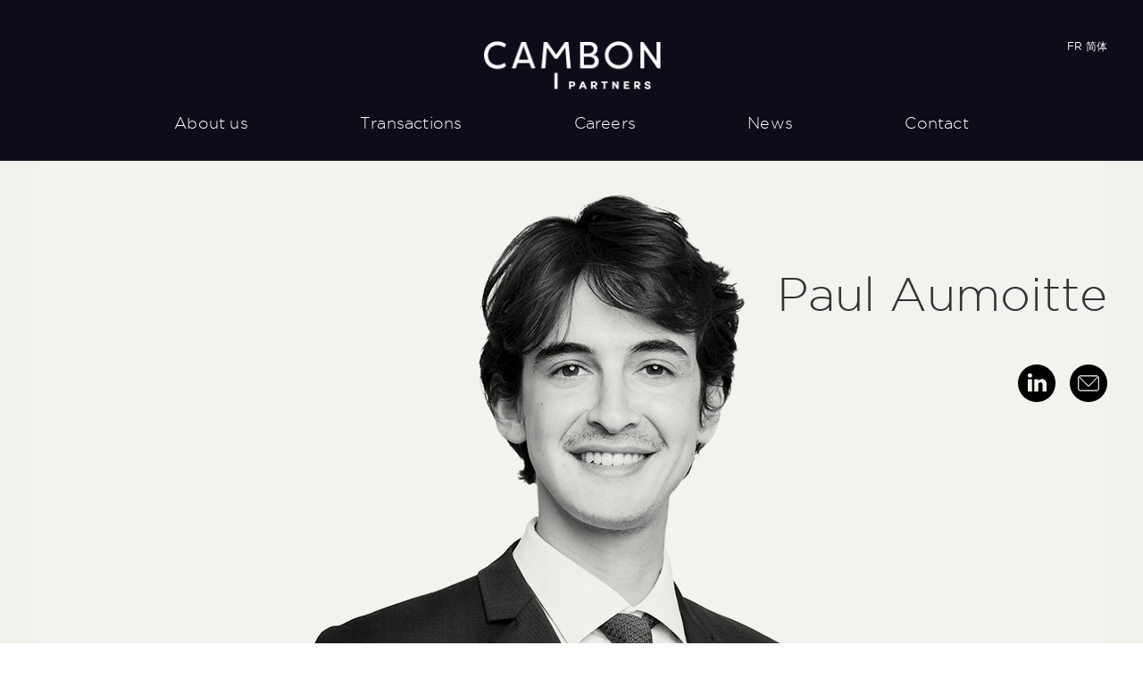

--- FILE ---
content_type: text/html;charset=utf-8
request_url: https://www.cambonpartners.com/en/about-us/paul-aumoitte
body_size: 5156
content:
<!DOCTYPE html PUBLIC "-//W3C//DTD XHTML 1.0 Transitional//EN" "http://www.w3.org/TR/xhtml1/DTD/xhtml1-transitional.dtd"><html xmlns="http://www.w3.org/1999/xhtml" lang="en" xml:lang="en">
  <head><meta http-equiv="Content-Type" content="text/html; charset=UTF-8" />
    <title>Paul Aumoitte — Cambon Partners</title>
    <link rel="shortcut icon" type="image/x-icon" href="/++theme++Products.FinanciereCambonP5/favicon.ico" />
    <!--<link rel="apple-touch-icon"
          href="barceloneta-apple-touch-icon.png" />
    <link rel="apple-touch-icon-precomposed" sizes="144x144"
          href="barceloneta-apple-touch-icon-144x144-precomposed.png" />
    <link rel="apple-touch-icon-precomposed" sizes="114x114"
          href="barceloneta-apple-touch-icon-114x114-precomposed.png" />
    <link rel="apple-touch-icon-precomposed" sizes="72x72"
          href="barceloneta-apple-touch-icon-72x72-precomposed.png" />
    <link rel="apple-touch-icon-precomposed" sizes="57x57"
          href="barceloneta-apple-touch-icon-57x57-precomposed.png" />
    <link rel="apple-touch-icon-precomposed"
          href="barceloneta-apple-touch-icon-precomposed.png" />-->

    <link rel="stylesheet" type="text/css" href="/++theme++Products.FinanciereCambonP5/build/css/bootstrap.css" />
    
    <script async="" src="https://tag.clearbitscripts.com/v1/pk_0de5bc31a436d65e8b26fc5cd074fcdb/tags.js" referrerpolicy="strict-origin-when-cross-origin"></script>
  <meta name="DC.format" content="text/plain" /><meta name="DC.type" content="TeamMember" /><meta name="DC.date.valid_range" content="2022/05/31 - " /><meta name="DC.date.modified" content="2025-01-06T11:21:42+01:00" /><meta name="DC.date.created" content="2022-05-31T10:09:53+01:00" /><meta name="DC.language" content="en" /><meta name="robots" content="all" /><meta content="summary" name="twitter:card" /><meta content="Paul Aumoitte" name="twitter:title" /><meta content="Cambon Partners" property="og:site_name" /><meta content="Paul Aumoitte" property="og:title" /><meta content="website" property="og:type" /><meta content="" name="twitter:description" /><meta content="https://www.cambonpartners.com/en/about-us/paul-aumoitte" name="twitter:url" /><meta content="" property="og:description" /><meta content="https://www.cambonpartners.com/en/about-us/paul-aumoitte" property="og:url" /><meta content="/++theme++Products.FinanciereCambonP5/images/logo_social.jpg" name="twitter:image" /><meta content="/++theme++Products.FinanciereCambonP5/images/logo_social.jpg" property="og:image" /><meta content="image/png" property="og:image:type" /><meta name="viewport" content="width=device-width, initial-scale=1.0" /><meta name="generator" content="Plone - http://plone.com" /><link rel="alternate" hreflang="fr" href="https://www.cambonpartners.com/fr/nous-connaitre/paul-aumoitte" /><link rel="alternate" hreflang="en" href="https://www.cambonpartners.com/en/about-us/paul-aumoitte" /><link rel="canonical" href="https://www.cambonpartners.com/en/about-us/paul-aumoitte" /><link rel="search" href="https://www.cambonpartners.com/en/@@search" title="Search this site" /><link rel="stylesheet" type="text/css" href="https://www.cambonpartners.com/++plone++production/++unique++2024-01-18T13:38:12.969762/default.css" data-bundle="production" /><link rel="stylesheet" type="text/css" href="https://www.cambonpartners.com//++theme++Products.FinanciereCambonP5/build/css/theme-compiled.css" data-bundle="diazo" /></head>
  <body id="visual-portal-wrapper" class="frontend icons-on portaltype-teammember section-about-us site-en subsection-paul-aumoitte template-teammember_view thumbs-on userrole-anonymous viewpermission-none" dir="ltr" data-i18ncatalogurl="https://www.cambonpartners.com/plonejsi18n" data-view-url="https://www.cambonpartners.com/en/about-us/paul-aumoitte" data-pat-plone-modal="{&quot;actionOptions&quot;: {&quot;displayInModal&quot;: false}}" data-portal-url="https://www.cambonpartners.com" data-pat-pickadate="{&quot;date&quot;: {&quot;selectYears&quot;: 200}, &quot;time&quot;: {&quot;interval&quot;: 5 } }" data-base-url="https://www.cambonpartners.com/en/about-us/paul-aumoitte"><div class="outer-wrapper">
      <header id="content-header">
        <div class="container">
          
      <div id="portal-header">
    <a id="portal-logo" title="Cambon Partners" href="https://www.cambonpartners.com/en">
    <img src="https://www.cambonpartners.com/@@site-logo/logo_header.png" alt="Cambon Partners" title="Cambon Partners" /></a>

<div id="portal-searchbox">

    <form id="searchGadget_form" action="https://www.cambonpartners.com/en/@@search" role="search" data-pat-livesearch="ajaxUrl:https://www.cambonpartners.com/en/@@ajax-search" class="pat-livesearch">

        <div class="LSBox">
        <label class="hiddenStructure" for="searchGadget">Search Site</label>
             
        <div class="searchSection">
            <input id="searchbox_currentfolder_only" class="noborder" type="checkbox" name="path" value="/financierecambon/en/about-us" />
            <label for="searchbox_currentfolder_only" style="cursor: pointer">only in current section</label>
        </div>
             
        <input name="SearchableText" type="text" size="18" id="searchGadget" title="Search Site" placeholder="Search Site" class="searchField" />

        <input class="searchButton" type="submit" value="Search" />

         </div>
    </form>

    <div id="portal-advanced-search" class="hiddenStructure">
        <a href="https://www.cambonpartners.com/en/@@search">Advanced Search…</a>
    </div>

</div>

<div id="portal-anontools">
  <ul>
    <li>
      
          <a title="Log in" data-pat-plone-modal="{&quot;prependContent&quot;: &quot;.portalMessage&quot;, &quot;title&quot;: &quot;Log in&quot;, &quot;width&quot;: &quot;26em&quot;}" id="personaltools-login" href="https://www.cambonpartners.com/en/login" class="pat-plone-modal">Log in</a>
      
    </li>
  </ul>
</div>


<ul id="portal-languageselector">
    
    <li class="language-fr">
        <a href="https://www.cambonpartners.com/@@multilingual-selector/aebbb1208e35449a8eca906dff9e5981/fr?set_language=fr" title="Français">FR</a>
    </li>
    
    <li class="currentLanguage language-en">
        <a href="https://www.cambonpartners.com/@@multilingual-selector/aebbb1208e35449a8eca906dff9e5981/en?set_language=en" title="English">EN</a>
    </li>
    
    <li class="language-zh-cn">
        <a href="https://www.cambonpartners.com/@@multilingual-selector/aebbb1208e35449a8eca906dff9e5981/zh-cn?set_language=zh-cn" title="简体中文(中国)">简体</a>
    </li>
    
</ul>



</div>

    
          
          <div id="mainnavigation-wrapper">
            <div id="mainnavigation">

  <p class="hiddenStructure">Navigation</p>
  <nav class="plone-navbar" id="portal-globalnav-wrapper">
    <div class="container">
      <div class="plone-navbar-header">
        <button type="button" class="plone-navbar-toggle" data-toggle="collapse" data-target="#portal-globalnav-collapse">
          <span class="sr-only">Toggle navigation</span>
          <span class="icon-bar"></span>
          <span class="icon-bar"></span>
          <span class="icon-bar"></span>
        </button>
      </div>

      <div class="plone-collapse plone-navbar-collapse" id="portal-globalnav-collapse">
        <ul class="plone-nav plone-navbar-nav" id="portal-globalnav">
            
              <li id="portaltab-index_html">
                  <a href="https://www.cambonpartners.com/en" title="">Home</a>
              </li>
            
              <li id="portaltab-about-us" class="selected">
                  <a href="https://www.cambonpartners.com/en/about-us" title="">About us</a>
              </li>
            
              <li id="portaltab-transactions">
                  <a href="https://www.cambonpartners.com/en/transactions" title="">Transactions</a>
              </li>
            
              <li id="portaltab-careers">
                  <a href="https://www.cambonpartners.com/en/careers" title="">Careers</a>
              </li>
            
              <li id="portaltab-news">
                  <a href="https://www.cambonpartners.com/en/news" title="">News</a>
              </li>
            
              <li id="portaltab-contact">
                  <a href="https://www.cambonpartners.com/en/contact" title="">Contact</a>
              </li>
            
        </ul>
      </div>
    </div>
  </nav>


</div>
          </div>
        </div>
      </header>

      
      <div id="above-content-wrapper">
          <div id="viewlet-above-content"><nav id="portal-breadcrumbs" class="plone-breadcrumb">
  <div class="container">
    <span id="breadcrumbs-you-are-here" class="hiddenStructure">You are here:</span>
    <ol aria-labelledby="breadcrumbs-you-are-here">
      <li id="breadcrumbs-home">
        <a href="https://www.cambonpartners.com/en">Home</a>
      </li>
      <li id="breadcrumbs-1">
        
          <a href="https://www.cambonpartners.com/en/about-us">About us</a>
          
        
      </li>
      <li id="breadcrumbs-2">
        
          
          <span id="breadcrumbs-current">Paul Aumoitte</span>
        
      </li>
    </ol>
  </div>
</nav>
</div>
      </div>
      <div class="container">
        <div class="row">
          <aside id="global_statusmessage">
      

      <div>
      </div>
    </aside>
        </div>
        <main id="main-container" class="row row-offcanvas row-offcanvas-right">
          <div id="column1-container">
          </div>
          

    

    <div class="col-xs-12 col-sm-12">
      <!-- <p class="pull-right visible-xs">
        <button type="button" class="btn btn-primary btn-xs" data-toggle="offcanvas">Toggle nav</button>
      </p> -->
      <div class="row">
        <div class="col-xs-12 col-sm-12" id="content-wrapper">
          <div>
            
            <article id="content">
        <div>

            <header class="teammember-header">
				<div class="section_content_ab">
				
                <h1>Paul Aumoitte</h1>
				
				<section class="teammember-contact">
                    <ul>
                        <li><a href="https://www.linkedin.com/in/paul-aumoitte-92b81917b/" target="_blank"><img src="/++theme++Products.FinanciereCambonP5/images/member_in.svg" alt="linkedin" /></a></li>
                        <li><a href="mailto:paumoitte@cambonpartners.com"><img src="/++theme++Products.FinanciereCambonP5/images/member_mail.svg" alt="Mail" /></a></li>
                    </ul>
                </section>


                <div class="async_nextprevious" data-url="teammember_next_previous">
                    <a class="close" href="https://www.cambonpartners.com/en/about-us#team-members"><i class="fa fa-times"></i></a>
                    <a class="previous"><i class="fa fa-angle-left"></i></a>
                    <a class="next"><i class="fa fa-angle-right"></i></a>
                </div>
				
				</div>
                <div class="portrait">
                    <img src="https://www.cambonpartners.com/en/about-us/paul-aumoitte/@@download/large_image/PAUL-2-1200X800 (004) 3105.jpg" alt="Paul Aumoitte" />
                </div>

                
            </header>
            <div class="section_content">
                <aside>
                    <span class="fonction">Associate</span>
                    

                    <span>University Dauphine &amp; Baruch College de New York</span>
                    <span>Master 272</span>
                    <span><span>Joined Cambon Partners in</span> <span>2022</span></span>

                    
                </aside>

                <section class="id_teammember-content">

                    <p>Having been raised in a family of entrepreneurs, I value perseverance and determination. Taking initiative, finding ways to innovate rather than following the beaten track.</p>
<p>This is where real innovation is born and makes every entrepreneur an architect of the futur. Corporate finance is a school of choice for developing these qualities. Its professions require the mastery of a variety of skills, both technical and human.</p>
<p>A taste for analysis, being at ease with orders of magnitude to quickly sort out the essential from the accessory. You must have good interpersonal skills, be able to listen and negotiate and be curious. Finance is a very creative matter that is constantly changing and evolving to integrate new issues. My career path is mainly the result of opportunities that I seized because they allowed me to keep learning and questioning myself through new encounters. Cambon Partners is one of them. After my studies at the University of Paris Dauphine and Baruch College in New York, and after several experiences in different investment banks and funds, I joined the adventure.</p>
<p>The expertise of each team member and the personalized approach of each case make Cambon a leader in its field. The level of sophistication of the operations combined with the dynamism and the benevolence of the teams are the source of a fast personal development in future vertical sectors. Thus, Cambon Partners cultivates values common to any entrepreneurial adventure: ambition, determination and perseverance.</p>

                </section>
            </div>

        </div>
    </article>
            <div id="post-content">
        <div class="id_frieze">
            <img alt="" src="https://www.cambonpartners.com/en/about-us/paul-aumoitte/@@images/frieze_photo1/large" />

            <img alt="" src="https://www.cambonpartners.com/en/about-us/paul-aumoitte/@@images/frieze_photo2/large" />

            <img alt="" src="https://www.cambonpartners.com/en/about-us/paul-aumoitte/@@images/frieze_photo3/large" />

            <img alt="" src="https://www.cambonpartners.com/en/about-us/paul-aumoitte/@@images/frieze_photo4/large" />

        </div>
    </div>
          </div>
        </div>
      </div>
      <footer class="row">
        <div class="col-xs-12 col-sm-12">
          <div id="viewlet-below-content">




</div>
        </div>
      </footer>
    </div>
  
          <div id="column2-container">
          </div>
        </main><!--/row-->
      </div><!--/container-->
    </div><!--/outer-wrapper --><footer id="portal-footer-wrapper">
      <div class="container" id="portal-footer">
      
    <section id="findus">
        <div class="section_content">

            <article>
                <h2><span>|</span><br /> Paris</h2>
                <span>
                    <p>
                        28 bd Malesherbes<br />
                        75008 Paris<br />
                        <br />
                        <br />
                        <a href="tel:+33 1 53 45 90 10" class="tel_footer">T <span>+33 1 53 45 90 10</span></a>
                        <br /><span class="clear"></span>
                        
                    </p>

                    <a href="https://www.cambonpartners.com/en/contact/paris?map=1">Access map</a>
                </span>
            </article>
            <article>
                <h2><span>|</span><br /> London</h2>
                <span>
                    <p>
                        9-10 Savile Row<br />
                        W1S 3PF London<br />
                        <br />
                        <br />
                        <a href="tel:+44 207 88 76 400" class="tel_footer">T <span>+44 207 88 76 400</span></a>
                        
                    </p>

                    <a href="https://www.cambonpartners.com/en/contact/london?map=1">Access map</a>
                </span>
            </article>

            <!--article>-->
            <!--h2><span>|</span><br/> Paris</h2>-->

            <!--span><p>28 bd Malesherbes<br/>-->
            <!--75008 Paris<br/><br/>-->
            <!--a href="tel:+33 1 53 45 90 10" class="tel_footer">T <span>+33 1 53 45 90 10</span></a>-->
            <!--br/><span class="clear"></span>-->
            <!--/p>-->
            <!--a href="${view/root_url}/contact/paris?map=1" i18n:translate="access_map">Access map</a>-->
            <!--/span>-->
            <!--/article>-->

            <!--article class="center">-->
            <!--h2><span>|</span><br/> London</h2>-->

            <!--span><p>Berkeley Square House <br/>-->
            <!--Berkeley Square<br/>-->
            <!--W1J 6BD London<br/>-->
            <!--a href="tel:+44 207 88 76 400" class="tel_footer">T <span>+44 207 88 76 400</span></a>-->
            <!--/p>-->
            <!--a href="${view/root_url}/contact/london?map=1" i18n:translate="access_map">Access map</a>-->
            <!--/span>-->
            <!--/article>-->

            <!--article class="right">-->
            <!--h2><span>|</span><br/> San Francisco</h2>-->

            <!--span><p>75 Broadway<br/>-->
            <!--San Francisco<br/>-->
            <!--CA 94111<br/>-->
            <!--a href="tel:+1 917 855 4945" class="tel_footer">T <span>+1 917 855 4945</span></a>-->
            <!--/p>-->
            <!--a href="${view/root_url}/contact/sanfrancisco?map=1" i18n:translate="access_map">Access map</a>-->
            <!--/span>-->
            <!--/article>-->

            <!--article class="right">-->
            <!--h2><span>|</span><br/> Beijing</h2>-->

            <!--span><p>Lianfeng Hutong 31<br/>-->
            <!--Doncheng District<br/>-->
            <!--Beijing 100010<br/>-->
            <!--a href="tel:+86 139 1002 8283" class="tel_footer">T <span>+86 139 1002 8283</span></a>-->
            <!--/p>-->
            <!--a href="${view/root_url}/contact/beijing?map=1" i18n:translate="access_map">Access map</a>-->
            <!--/span>-->
            <!--/article>-->
        </div>
    </section>

    <section id="legal">
        <a href="https://www.cambonpartners.com/@@multilingual-universal-link/96b13001fac549608f0911019eec7b9d">Legal notice</a>
        -
        <a href="https://www.cambonpartners.com/@@multilingual-universal-link/2cee823eeacb4643be1a9bff44440432">CGU</a>
        -
        <a href="https://www.cambonpartners.com/@@multilingual-universal-link/bbda4366333d4194b6317266aaa3b8e6">Privacy policy</a>
        -
        <a href="https://www.cambonpartners.com/@@multilingual-universal-link/284b5505fe7e4230a8be3eda004c0cfb">Cookies policy</a>
    </section>

    <section id="colophon">
        <a href="http://www.esperanto.fr/">Design by Esperanto</a>
        -
        <a href="https://www.pilotsystems.net">Development by Pilot Systems</a>
        -
        <a href="http://yves-lavallette.com/">Pictures &amp; Movies Yves Lavallette Studio</a>
    </section>

<!-- Piwik -->

<noscript><p><img src="//piwik.pilotsystems.net/piwik/piwik.php?idsite=3" style="border:0;" alt="" /></p></noscript>
<!-- End Piwik Code -->
    </div>
    </footer><script type="text/javascript">PORTAL_URL = 'https://www.cambonpartners.com';</script><script type="text/javascript" src="https://www.cambonpartners.com/++plone++production/++unique++2024-01-18T13:38:12.969762/default.js" data-bundle="production"></script><script type="text/javascript" src="https://www.cambonpartners.com//++theme++Products.FinanciereCambonP5/build/js/theme-compiled.js" data-bundle="diazo"></script><script type="text/javascript">
  var _paq = _paq || [];
  _paq.push(['disableCookies']);
  _paq.push(["setDomains", ["*.www.cambonpartners.com"]]);
  _paq.push(['trackPageView']);
  _paq.push(['enableLinkTracking']);
  (function() {
    var u="//piwik.pilotsystems.net/piwik/";
    _paq.push(['setTrackerUrl', u+'piwik.php']);
    _paq.push(['setSiteId', '3']);
    var d=document, g=d.createElement('script'), s=d.getElementsByTagName('script')[0];
    g.type='text/javascript'; g.async=true; g.defer=true; g.src=u+'piwik.js'; s.parentNode.insertBefore(g,s);
  })();
</script></body>
</html>

--- FILE ---
content_type: image/svg+xml
request_url: https://www.cambonpartners.com/++theme++Products.FinanciereCambonP5/images/member_mail.svg
body_size: 10682
content:
<?xml version="1.0" encoding="utf-8"?>
<!-- Generator: Adobe Illustrator 16.0.0, SVG Export Plug-In . SVG Version: 6.00 Build 0)  -->
<!DOCTYPE svg PUBLIC "-//W3C//DTD SVG 1.1//EN" "http://www.w3.org/Graphics/SVG/1.1/DTD/svg11.dtd">
<svg version="1.1" id="Calque_1" xmlns="http://www.w3.org/2000/svg" xmlns:xlink="http://www.w3.org/1999/xlink" x="0px" y="0px"
	 width="42px" height="42px" viewBox="0 0 42 42" enable-background="new 0 0 42 42" xml:space="preserve">
<path d="M21,42c11.598,0,21-9.398,21-21C42,9.398,32.598,0,21,0C9.402,0,0,9.398,0,21C0,32.602,9.402,42,21,42"/>
<path fill="#F2F2ED" d="M11.959,12.583c-0.083,0-0.165,0.004-0.247,0.012c-0.027,0.003-0.054,0.009-0.081,0.012
	c-0.053,0.007-0.107,0.013-0.16,0.024c-0.035,0.007-0.07,0.017-0.105,0.026c-0.043,0.011-0.087,0.02-0.13,0.033
	c-0.034,0.01-0.067,0.024-0.101,0.036c-0.042,0.015-0.085,0.028-0.126,0.046c-0.03,0.012-0.058,0.027-0.087,0.041
	c-0.044,0.02-0.089,0.04-0.132,0.063c-0.024,0.013-0.048,0.029-0.072,0.043c-0.046,0.026-0.092,0.053-0.136,0.082
	c-0.02,0.014-0.039,0.03-0.059,0.044c-0.047,0.034-0.093,0.067-0.137,0.103c-0.018,0.015-0.033,0.031-0.05,0.046
	c-0.042,0.036-0.083,0.071-0.122,0.11c-0.004,0.004-0.007,0.008-0.011,0.012c-0.001,0.001-0.003,0.003-0.005,0.004
	c-0.002,0.002-0.004,0.005-0.006,0.008c-0.452,0.462-0.701,1.07-0.701,1.717v11.909c0,1.198,0.856,2.218,2.037,2.426
	c0.141,0.024,0.286,0.037,0.431,0.037h9.08h0.004V28.96h-0.004h-9.08c-0.118,0-0.236-0.011-0.351-0.031h-0.001
	c-0.96-0.169-1.658-0.999-1.658-1.974V15.046c0-0.45,0.149-0.876,0.421-1.226l5.965,6.211l0.751,0.782l2.661,2.772
	c0.04,0.041,0.081,0.079,0.124,0.116c0.008,0.007,0.017,0.013,0.025,0.02c0.038,0.032,0.077,0.062,0.118,0.091
	c0.005,0.004,0.01,0.008,0.015,0.011c0.145,0.099,0.304,0.176,0.471,0.229c0.005,0.001,0.01,0.003,0.016,0.005
	c0.047,0.015,0.095,0.026,0.144,0.037c0.011,0.002,0.022,0.005,0.033,0.007c0.043,0.01,0.087,0.016,0.13,0.021
	c0.015,0.002,0.03,0.005,0.045,0.006c0.057,0.006,0.114,0.009,0.171,0.009c0.001,0,0.003,0,0.004,0v-0.458c-0.001,0-0.002,0-0.004,0
	l0,0c-0.042,0-0.085-0.002-0.127-0.006c-0.011-0.001-0.022-0.003-0.033-0.004c-0.023-0.003-0.047-0.006-0.071-0.01
	c-0.009-0.001-0.018-0.004-0.026-0.006c-0.008-0.001-0.016-0.003-0.024-0.005c-0.037-0.009-0.073-0.018-0.108-0.028
	c-0.004-0.001-0.008-0.002-0.012-0.003c-0.125-0.039-0.242-0.097-0.349-0.17c-0.004-0.003-0.009-0.006-0.013-0.009
	c-0.029-0.021-0.058-0.043-0.086-0.065c-0.007-0.006-0.013-0.011-0.02-0.018c-0.031-0.026-0.061-0.054-0.09-0.084
	c-0.001-0.001-0.001-0.001-0.002-0.002l-3.246-3.38l-0.32-0.333l-5.822-6.063c0.007-0.005,0.014-0.01,0.021-0.016
	c0.04-0.032,0.081-0.063,0.124-0.091c0.019-0.014,0.04-0.025,0.06-0.038c0.032-0.02,0.065-0.04,0.099-0.059
	c0.021-0.012,0.044-0.023,0.066-0.034c0.033-0.016,0.066-0.032,0.1-0.047c0.023-0.01,0.047-0.019,0.07-0.028
	c0.035-0.014,0.069-0.026,0.105-0.038c0.023-0.007,0.047-0.015,0.071-0.022c0.036-0.01,0.073-0.019,0.11-0.027
	c0.024-0.005,0.047-0.011,0.071-0.015c0.04-0.008,0.081-0.013,0.121-0.018c0.021-0.003,0.042-0.006,0.064-0.008
	c0.057-0.006,0.115-0.008,0.173-0.009c0.005,0,0.009,0,0.014,0h6.427h0.479h-0.001h0.3h1.875h0.004v-0.458h-0.004H11.959z"/>
<path fill="none" stroke="#F2F2ED" stroke-width="0.7" stroke-miterlimit="10" d="M11.959,12.583c-0.083,0-0.165,0.004-0.247,0.012
	c-0.027,0.003-0.054,0.009-0.081,0.012c-0.053,0.007-0.107,0.013-0.16,0.024c-0.035,0.007-0.07,0.017-0.105,0.026
	c-0.043,0.011-0.087,0.02-0.13,0.033c-0.034,0.01-0.067,0.024-0.101,0.036c-0.042,0.015-0.085,0.028-0.126,0.046
	c-0.03,0.012-0.058,0.027-0.087,0.041c-0.044,0.02-0.089,0.04-0.132,0.063c-0.024,0.013-0.048,0.029-0.072,0.043
	c-0.046,0.026-0.092,0.053-0.136,0.082c-0.02,0.014-0.039,0.03-0.059,0.044c-0.047,0.034-0.093,0.067-0.137,0.103
	c-0.018,0.015-0.033,0.031-0.05,0.046c-0.042,0.036-0.083,0.071-0.122,0.11c-0.004,0.004-0.007,0.008-0.011,0.012
	c-0.001,0.001-0.003,0.003-0.005,0.004c-0.002,0.002-0.004,0.005-0.006,0.008c-0.452,0.462-0.701,1.07-0.701,1.717v11.909
	c0,1.198,0.856,2.218,2.037,2.426c0.141,0.024,0.286,0.037,0.431,0.037h9.08h0.004V28.96h-0.004h-9.08
	c-0.118,0-0.236-0.011-0.351-0.031h-0.001c-0.96-0.169-1.658-0.999-1.658-1.974V15.046c0-0.45,0.149-0.876,0.421-1.226l5.965,6.211
	l0.751,0.782l2.661,2.772c0.04,0.041,0.081,0.079,0.124,0.116c0.008,0.007,0.017,0.013,0.025,0.02
	c0.038,0.032,0.077,0.062,0.118,0.091c0.005,0.004,0.01,0.008,0.015,0.011c0.145,0.099,0.304,0.176,0.471,0.229
	c0.005,0.001,0.01,0.003,0.016,0.005c0.047,0.015,0.095,0.026,0.144,0.037c0.011,0.002,0.022,0.005,0.033,0.007
	c0.043,0.01,0.087,0.016,0.13,0.021c0.015,0.002,0.03,0.005,0.045,0.006c0.057,0.006,0.114,0.009,0.171,0.009
	c0.001,0,0.003,0,0.004,0v-0.458c-0.001,0-0.002,0-0.004,0l0,0c-0.042,0-0.085-0.002-0.127-0.006
	c-0.011-0.001-0.022-0.003-0.033-0.004c-0.023-0.003-0.047-0.006-0.071-0.01c-0.009-0.001-0.018-0.004-0.026-0.006
	c-0.008-0.001-0.016-0.003-0.024-0.005c-0.037-0.009-0.073-0.018-0.108-0.028c-0.004-0.001-0.008-0.002-0.012-0.003
	c-0.125-0.039-0.242-0.097-0.349-0.17c-0.004-0.003-0.009-0.006-0.013-0.009c-0.029-0.021-0.058-0.043-0.086-0.065
	c-0.007-0.006-0.013-0.011-0.02-0.018c-0.031-0.026-0.061-0.054-0.09-0.084c-0.001-0.001-0.001-0.001-0.002-0.002l-3.246-3.38
	l-0.32-0.333l-5.822-6.063c0.007-0.005,0.014-0.01,0.021-0.016c0.04-0.032,0.081-0.063,0.124-0.091
	c0.019-0.014,0.04-0.025,0.06-0.038c0.032-0.02,0.065-0.04,0.099-0.059c0.021-0.012,0.044-0.023,0.066-0.034
	c0.033-0.016,0.066-0.032,0.1-0.047c0.023-0.01,0.047-0.019,0.07-0.028c0.035-0.014,0.069-0.026,0.105-0.038
	c0.023-0.007,0.047-0.015,0.071-0.022c0.036-0.01,0.073-0.019,0.11-0.027c0.024-0.005,0.047-0.011,0.071-0.015
	c0.04-0.008,0.081-0.013,0.121-0.018c0.021-0.003,0.042-0.006,0.064-0.008c0.057-0.006,0.115-0.008,0.173-0.009
	c0.005,0,0.009,0,0.014,0h6.427h0.479h-0.001h0.3h1.875h0.004v-0.458h-0.004H11.959z"/>
<path fill="#F2F2ED" d="M32.509,15.045c0-0.647-0.25-1.255-0.701-1.718c-0.002-0.002-0.005-0.005-0.007-0.007
	c-0.001-0.002-0.003-0.003-0.005-0.005c-0.003-0.003-0.006-0.008-0.01-0.011c-0.039-0.039-0.081-0.075-0.122-0.111
	c-0.017-0.015-0.033-0.031-0.05-0.045c-0.044-0.037-0.091-0.07-0.137-0.103c-0.021-0.014-0.039-0.03-0.06-0.044
	c-0.045-0.03-0.091-0.056-0.137-0.083c-0.024-0.014-0.047-0.03-0.072-0.043c-0.043-0.023-0.087-0.042-0.131-0.063
	c-0.029-0.013-0.058-0.029-0.087-0.041c-0.042-0.017-0.084-0.031-0.127-0.046c-0.033-0.012-0.067-0.025-0.101-0.036
	c-0.044-0.013-0.087-0.022-0.131-0.032c-0.034-0.009-0.068-0.02-0.104-0.027c-0.052-0.01-0.106-0.016-0.16-0.023
	c-0.027-0.004-0.053-0.01-0.081-0.012c-0.081-0.008-0.164-0.013-0.246-0.013l-9.081,0.001h-0.003v0.457h0.003h1.876h0.299h0.479
	h6.428c0.004,0,0.009,0.001,0.014,0.001c0.058,0,0.115,0.003,0.174,0.008c0.021,0.002,0.042,0.006,0.062,0.008
	c0.041,0.005,0.082,0.011,0.122,0.018c0.023,0.005,0.047,0.01,0.07,0.015c0.037,0.009,0.074,0.018,0.109,0.028
	c0.024,0.007,0.049,0.014,0.072,0.022c0.035,0.011,0.07,0.024,0.104,0.037c0.023,0.009,0.047,0.018,0.069,0.028
	c0.034,0.015,0.067,0.031,0.101,0.048c0.022,0.011,0.045,0.022,0.066,0.034c0.034,0.018,0.066,0.038,0.1,0.059
	c0.02,0.012,0.04,0.024,0.06,0.037c0.042,0.029,0.083,0.06,0.124,0.092c0.007,0.005,0.014,0.01,0.021,0.016l-5.822,6.063
	l-0.32,0.333l-3.247,3.381L21.92,23.27c-0.028,0.029-0.059,0.058-0.09,0.085c-0.007,0.006-0.014,0.011-0.02,0.016
	c-0.028,0.024-0.058,0.046-0.087,0.066c-0.005,0.003-0.009,0.006-0.013,0.009c-0.106,0.073-0.225,0.13-0.35,0.17
	c-0.003,0.001-0.007,0.002-0.011,0.003c-0.036,0.011-0.072,0.021-0.108,0.028c-0.008,0.002-0.016,0.004-0.024,0.005
	c-0.009,0.002-0.018,0.004-0.026,0.006c-0.023,0.004-0.047,0.006-0.071,0.009c-0.011,0.001-0.021,0.003-0.032,0.004
	c-0.043,0.004-0.085,0.007-0.126,0.007H20.96c-0.001,0-0.002,0-0.003,0v0.457c0.001,0,0.002,0.001,0.003,0.001
	c0.059,0,0.115-0.004,0.171-0.009c0.016-0.002,0.03-0.004,0.045-0.006c0.044-0.006,0.088-0.012,0.131-0.02
	c0.011-0.002,0.021-0.006,0.033-0.008c0.049-0.011,0.097-0.022,0.145-0.037c0.005-0.001,0.011-0.004,0.016-0.006
	c0.167-0.052,0.325-0.129,0.47-0.228c0.006-0.003,0.011-0.007,0.016-0.011c0.041-0.028,0.081-0.059,0.119-0.09
	c0.008-0.008,0.016-0.014,0.023-0.021c0.043-0.037,0.085-0.076,0.124-0.117l2.662-2.771l0.751-0.782l5.964-6.212
	c0.272,0.35,0.421,0.776,0.421,1.226v11.909c0,0.976-0.696,1.806-1.657,1.976c-0.115,0.02-0.233,0.029-0.352,0.029H20.96h-0.003
	v0.458h0.003h9.081c0.145,0,0.289-0.013,0.432-0.038c1.18-0.207,2.036-1.227,2.036-2.425V15.045z"/>
<path fill="none" stroke="#F2F2ED" stroke-width="0.7" stroke-miterlimit="10" d="M32.509,15.045c0-0.647-0.25-1.255-0.701-1.718
	c-0.002-0.002-0.005-0.005-0.007-0.007c-0.001-0.002-0.003-0.003-0.005-0.005c-0.003-0.003-0.006-0.008-0.01-0.011
	c-0.039-0.039-0.081-0.075-0.122-0.111c-0.017-0.015-0.033-0.031-0.05-0.045c-0.044-0.037-0.091-0.07-0.137-0.103
	c-0.021-0.014-0.039-0.03-0.06-0.044c-0.045-0.03-0.091-0.056-0.137-0.083c-0.024-0.014-0.047-0.03-0.072-0.043
	c-0.043-0.023-0.087-0.042-0.131-0.063c-0.029-0.013-0.058-0.029-0.087-0.041c-0.042-0.017-0.084-0.031-0.127-0.046
	c-0.033-0.012-0.067-0.025-0.101-0.036c-0.044-0.013-0.087-0.022-0.131-0.032c-0.034-0.009-0.068-0.02-0.104-0.027
	c-0.052-0.01-0.106-0.016-0.16-0.023c-0.027-0.004-0.053-0.01-0.081-0.012c-0.081-0.008-0.164-0.013-0.246-0.013l-9.081,0.001
	h-0.003v0.457h0.003h1.876h0.299h0.479h6.428c0.004,0,0.009,0.001,0.014,0.001c0.058,0,0.115,0.003,0.174,0.008
	c0.021,0.002,0.042,0.006,0.062,0.008c0.041,0.005,0.082,0.011,0.122,0.018c0.023,0.005,0.047,0.01,0.07,0.015
	c0.037,0.009,0.074,0.018,0.109,0.028c0.024,0.007,0.049,0.014,0.072,0.022c0.035,0.011,0.07,0.024,0.104,0.037
	c0.023,0.009,0.047,0.018,0.069,0.028c0.034,0.015,0.067,0.031,0.101,0.048c0.022,0.011,0.045,0.022,0.066,0.034
	c0.034,0.018,0.066,0.038,0.1,0.059c0.02,0.012,0.04,0.024,0.06,0.037c0.042,0.029,0.083,0.06,0.124,0.092
	c0.007,0.005,0.014,0.01,0.021,0.016l-5.822,6.063l-0.32,0.333l-3.247,3.381L21.92,23.27c-0.028,0.029-0.059,0.058-0.09,0.085
	c-0.007,0.006-0.014,0.011-0.02,0.016c-0.028,0.024-0.058,0.046-0.087,0.066c-0.005,0.003-0.009,0.006-0.013,0.009
	c-0.106,0.073-0.225,0.13-0.35,0.17c-0.003,0.001-0.007,0.002-0.011,0.003c-0.036,0.011-0.072,0.021-0.108,0.028
	c-0.008,0.002-0.016,0.004-0.024,0.005c-0.009,0.002-0.018,0.004-0.026,0.006c-0.023,0.004-0.047,0.006-0.071,0.009
	c-0.011,0.001-0.021,0.003-0.032,0.004c-0.043,0.004-0.085,0.007-0.126,0.007H20.96c-0.001,0-0.002,0-0.003,0v0.457
	c0.001,0,0.002,0.001,0.003,0.001c0.059,0,0.115-0.004,0.171-0.009c0.016-0.002,0.03-0.004,0.045-0.006
	c0.044-0.006,0.088-0.012,0.131-0.02c0.011-0.002,0.021-0.006,0.033-0.008c0.049-0.011,0.097-0.022,0.145-0.037
	c0.005-0.001,0.011-0.004,0.016-0.006c0.167-0.052,0.325-0.129,0.47-0.228c0.006-0.003,0.011-0.007,0.016-0.011
	c0.041-0.028,0.081-0.059,0.119-0.09c0.008-0.008,0.016-0.014,0.023-0.021c0.043-0.037,0.085-0.076,0.124-0.117l2.662-2.771
	l0.751-0.782l5.964-6.212c0.272,0.35,0.421,0.776,0.421,1.226v11.909c0,0.976-0.696,1.806-1.657,1.976
	c-0.115,0.02-0.233,0.029-0.352,0.029H20.96h-0.003v0.458h0.003h9.081c0.145,0,0.289-0.013,0.432-0.038
	c1.18-0.207,2.036-1.227,2.036-2.425V15.045z"/>
<rect fill="none" width="42" height="42"/>
</svg>


--- FILE ---
content_type: image/svg+xml
request_url: https://www.cambonpartners.com/++theme++Products.FinanciereCambonP5/images/member_in.svg
body_size: 937
content:
<?xml version="1.0" encoding="utf-8"?>
<!-- Generator: Adobe Illustrator 16.0.0, SVG Export Plug-In . SVG Version: 6.00 Build 0)  -->
<!DOCTYPE svg PUBLIC "-//W3C//DTD SVG 1.1//EN" "http://www.w3.org/Graphics/SVG/1.1/DTD/svg11.dtd">
<svg version="1.1" id="Calque_1" xmlns="http://www.w3.org/2000/svg" xmlns:xlink="http://www.w3.org/1999/xlink" x="0px" y="0px"
	 width="42px" height="42px" viewBox="0 0 42 42" enable-background="new 0 0 42 42" xml:space="preserve">
<path d="M21,42c11.598,0,21-9.398,21-21C42,9.398,32.598,0,21,0C9.402,0,0,9.398,0,21C0,32.602,9.402,42,21,42"/>
<g>
	<path fill-rule="evenodd" clip-rule="evenodd" fill="#F2F2ED" d="M15.665,30.222V16.539h-4.547v13.683H15.665L15.665,30.222z
		 M13.391,14.672c1.586,0,2.573-1.052,2.573-2.365c-0.03-1.342-0.987-2.364-2.543-2.364c-1.555,0-2.573,1.022-2.573,2.364
		c0,1.313,0.986,2.365,2.513,2.365H13.391L13.391,14.672z"/>
	<path fill-rule="evenodd" clip-rule="evenodd" fill="#F2F2ED" d="M18.18,30.222h4.547V22.58c0-0.408,0.03-0.817,0.15-1.108
		c0.329-0.817,1.078-1.665,2.333-1.665c1.646,0,2.304,1.256,2.304,3.095v7.319h4.548v-7.846c0-4.202-2.244-6.158-5.235-6.158
		c-2.453,0-3.53,1.373-4.129,2.305h0.029v-1.984H18.18C18.24,17.821,18.18,30.222,18.18,30.222L18.18,30.222z"/>
</g>
</svg>


--- FILE ---
content_type: image/svg+xml
request_url: https://www.cambonpartners.com/++theme++Products.FinanciereCambonP5/images/close_picto_dark.svg
body_size: 319
content:
<?xml version="1.0" encoding="utf-8"?>
<!-- Generator: Adobe Illustrator 16.0.0, SVG Export Plug-In . SVG Version: 6.00 Build 0)  -->
<!DOCTYPE svg PUBLIC "-//W3C//DTD SVG 1.1//EN" "http://www.w3.org/Graphics/SVG/1.1/DTD/svg11.dtd">
<svg version="1.1" id="Calque_1" xmlns="http://www.w3.org/2000/svg" xmlns:xlink="http://www.w3.org/1999/xlink" x="0px" y="0px"
	 width="13.414px" height="13.414px" viewBox="0 0 13.414 13.414" enable-background="new 0 0 13.414 13.414" xml:space="preserve">
<polygon fill="#0D0D1A" points="13.414,12 8.121,6.707 13.413,1.414 11.999,0 6.707,5.292 1.415,0.001 0.001,1.415 5.292,6.707 
	0,11.999 1.414,13.413 6.707,8.121 12,13.414 "/>
</svg>
